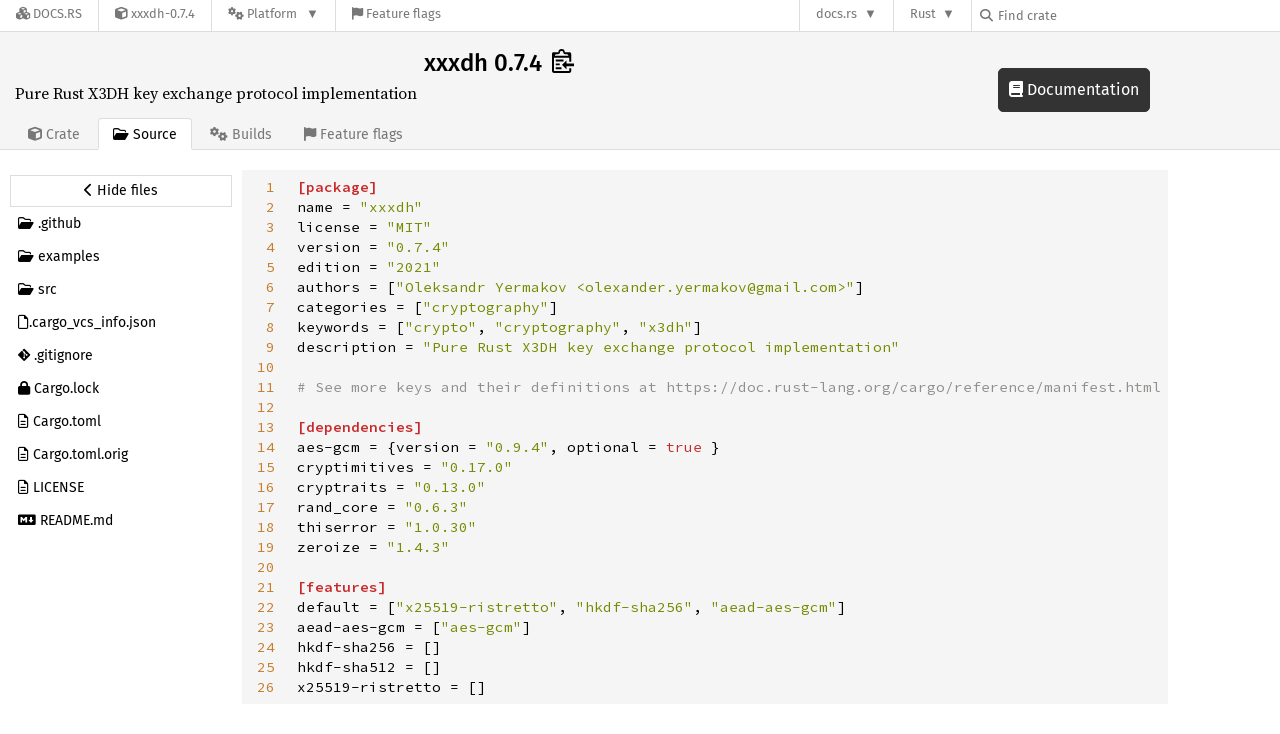

--- FILE ---
content_type: text/html; charset=utf-8
request_url: https://docs.rs/crate/xxxdh/latest/source/Cargo.toml.orig
body_size: 4295
content:
<!DOCTYPE html>
<html lang="en">
    <head>
        <meta charset="UTF-8">
        <meta name="viewport" content="width=device-width, initial-scale=1">
        <meta name="generator" content="docs.rs 0.1.0 (70ee01e6 2026-01-16 )"><link rel="stylesheet" href="/-/static/vendored.css?0-1-0-70ee01e6-2026-01-16" media="all" />
        <link rel="stylesheet" href="/-/static/style.css?0-1-0-70ee01e6-2026-01-16" media="all" />
        <link rel="stylesheet" href="/-/static/font-awesome.css?0-1-0-70ee01e6-2026-01-16" media="all" />

        <link rel="search" href="/-/static/opensearch.xml" type="application/opensearchdescription+xml" title="Docs.rs" />

        <title>xxxdh 0.7.4 - Docs.rs</title><script nonce="RB3Y4EGypzC6YflWB8maYHs0aAuWf2fF0bpDVIf4HthPBSz9">(function() {
    function applyTheme(theme) {
        if (theme) {
            document.documentElement.dataset.docsRsTheme = theme;
        }
    }

    window.addEventListener("storage", ev => {
        if (ev.key === "rustdoc-theme") {
            applyTheme(ev.newValue);
        }
    });

    // see ./storage-change-detection.html for details
    window.addEventListener("message", ev => {
        if (ev.data && ev.data.storage && ev.data.storage.key === "rustdoc-theme") {
            applyTheme(ev.data.storage.value);
        }
    });

    applyTheme(window.localStorage.getItem("rustdoc-theme"));
})();</script><script defer type="text/javascript" nonce="RB3Y4EGypzC6YflWB8maYHs0aAuWf2fF0bpDVIf4HthPBSz9" src="/-/static/menu.js?0-1-0-70ee01e6-2026-01-16"></script>
        <script defer type="text/javascript" nonce="RB3Y4EGypzC6YflWB8maYHs0aAuWf2fF0bpDVIf4HthPBSz9" src="/-/static/index.js?0-1-0-70ee01e6-2026-01-16"></script>
    </head>

    <body class="flex">
<div class="nav-container">
    <div class="container">
        <div class="pure-menu pure-menu-horizontal" role="navigation" aria-label="Main navigation">
            <form action="/releases/search"
                  method="GET"
                  id="nav-search-form"
                  class="landing-search-form-nav  ">

                
                <a href="/" class="pure-menu-heading pure-menu-link docsrs-logo" aria-label="Docs.rs">
                    <span title="Docs.rs"><span class="fa fa-solid fa-cubes " aria-hidden="true"></span></span>
                    <span class="title">Docs.rs</span>
                </a><ul class="pure-menu-list">
    <script id="crate-metadata" type="application/json">
        
        {
            "name": "xxxdh",
            "version": "0.7.4"
        }
    </script><li class="pure-menu-item">
            <a href="/crate/xxxdh/latest" class="pure-menu-link crate-name" title="Pure Rust X3DH key exchange protocol implementation">
                <span class="fa fa-solid fa-cube " aria-hidden="true"></span>
                <span class="title">xxxdh-0.7.4</span>
            </a>
        </li><li class="pure-menu-item pure-menu-has-children">
                <a href="#" class="pure-menu-link" aria-label="Platform">
                    <span class="fa fa-solid fa-gears " aria-hidden="true"></span>
                    <span class="title">Platform</span>
                </a>

                
                <ul class="pure-menu-children" id="platforms" data-url="/crate/xxxdh/latest/menus/platforms/"><li class="pure-menu-item">
            <a href="/xxxdh/latest/i686-pc-windows-msvc/xxxdh/" class="pure-menu-link" data-fragment="retain" rel="">i686-pc-windows-msvc</a>
        </li><li class="pure-menu-item">
            <a href="/xxxdh/latest/i686-unknown-linux-gnu/xxxdh/" class="pure-menu-link" data-fragment="retain" rel="">i686-unknown-linux-gnu</a>
        </li><li class="pure-menu-item">
            <a href="/xxxdh/latest/x86_64-apple-darwin/xxxdh/" class="pure-menu-link" data-fragment="retain" rel="">x86_64-apple-darwin</a>
        </li><li class="pure-menu-item">
            <a href="/xxxdh/latest/x86_64-pc-windows-msvc/xxxdh/" class="pure-menu-link" data-fragment="retain" rel="">x86_64-pc-windows-msvc</a>
        </li><li class="pure-menu-item">
            <a href="/xxxdh/latest/xxxdh/" class="pure-menu-link" data-fragment="retain" rel="">x86_64-unknown-linux-gnu</a>
        </li></ul>
            </li><li class="pure-menu-item">
                <a href="/crate/xxxdh/latest/features" title="Browse available feature flags of xxxdh-0.7.4" class="pure-menu-link">
                    <span class="fa fa-solid fa-flag " aria-hidden="true"></span>
                    <span class="title">Feature flags</span>
                </a>
            </li>
        
    
</ul><div class="spacer"></div>
                
                

<ul class="pure-menu-list">
                    <li class="pure-menu-item pure-menu-has-children">
                        <a href="#" class="pure-menu-link" aria-label="docs.rs">docs.rs</a>
                        <ul class="pure-menu-children aligned-icons"><li class="pure-menu-item"><a class="pure-menu-link" href="/about"><span class="fa fa-solid fa-circle-info " aria-hidden="true"></span> About docs.rs</a></li><li class="pure-menu-item"><a class="pure-menu-link" href="/about/badges"><span class="fa fa-brands fa-fonticons " aria-hidden="true"></span> Badges</a></li><li class="pure-menu-item"><a class="pure-menu-link" href="/about/builds"><span class="fa fa-solid fa-gears " aria-hidden="true"></span> Builds</a></li><li class="pure-menu-item"><a class="pure-menu-link" href="/about/metadata"><span class="fa fa-solid fa-table " aria-hidden="true"></span> Metadata</a></li><li class="pure-menu-item"><a class="pure-menu-link" href="/about/redirections"><span class="fa fa-solid fa-road " aria-hidden="true"></span> Shorthand URLs</a></li><li class="pure-menu-item"><a class="pure-menu-link" href="/about/download"><span class="fa fa-solid fa-download " aria-hidden="true"></span> Download</a></li><li class="pure-menu-item"><a class="pure-menu-link" href="/about/rustdoc-json"><span class="fa fa-solid fa-file-code " aria-hidden="true"></span> Rustdoc JSON</a></li><li class="pure-menu-item"><a class="pure-menu-link" href="/releases/queue"><span class="fa fa-solid fa-gears " aria-hidden="true"></span> Build queue</a></li><li class="pure-menu-item"><a class="pure-menu-link" href="https://foundation.rust-lang.org/policies/privacy-policy/#docs.rs" target="_blank"><span class="fa fa-solid fa-shield-halved " aria-hidden="true"></span> Privacy policy</a></li>
                        </ul>
                    </li>
                </ul>
                <ul class="pure-menu-list"><li class="pure-menu-item pure-menu-has-children">
                        <a href="#" class="pure-menu-link" aria-label="Rust">Rust</a>
                        <ul class="pure-menu-children">
                            <li class="pure-menu-item"><a class="pure-menu-link" href="https://www.rust-lang.org/" target="_blank">Rust website</a></li>
                            <li class="pure-menu-item"><a class="pure-menu-link" href="https://doc.rust-lang.org/book/" target="_blank">The Book</a></li>

                            <li class="pure-menu-item"><a class="pure-menu-link" href="https://doc.rust-lang.org/std/" target="_blank">Standard Library API Reference</a></li>

                            <li class="pure-menu-item"><a class="pure-menu-link" href="https://doc.rust-lang.org/rust-by-example/" target="_blank">Rust by Example</a></li>

                            <li class="pure-menu-item"><a class="pure-menu-link" href="https://doc.rust-lang.org/cargo/guide/" target="_blank">The Cargo Guide</a></li>

                            <li class="pure-menu-item"><a class="pure-menu-link" href="https://doc.rust-lang.org/nightly/clippy" target="_blank">Clippy Documentation</a></li>
                        </ul>
                    </li>
                </ul>
                
                <div id="search-input-nav">
                    <label for="nav-search">
                        <span class="fa fa-solid fa-magnifying-glass " aria-hidden="true"></span>
                    </label>

                    
                    
                    <input id="nav-search" name="query" type="text" aria-label="Find crate by search query" tabindex="-1"
                        placeholder="Find crate"
                        >
                </div>
            </form>
        </div>
    </div>
</div>
    
    <div class="docsrs-package-container">
        <div class="container">
            <div class="description-container">
                

                
                <h1 id="crate-title">
                    xxxdh 0.7.4
                    <span id="clipboard" class="svg-clipboard" title="Copy crate name and version information"></span>
                </h1>

                
                <div class="description">Pure Rust X3DH key exchange protocol implementation</div>


                <div class="pure-menu pure-menu-horizontal">
                    <ul class="pure-menu-list">
                        
                        <li class="pure-menu-item"><a href="/crate/xxxdh/latest"
                                class="pure-menu-link">
                                <span class="fa fa-solid fa-cube " aria-hidden="true"></span>
                                <span class="title"> Crate</span>
                            </a>
                        </li>

                        
                        <li class="pure-menu-item">
                            <a href="/crate/xxxdh/latest/source/Cargo.toml.orig"
                                class="pure-menu-link pure-menu-active">
                                <span class="fa fa-regular fa-folder-open " aria-hidden="true"></span>
                                <span class="title"> Source</span>
                            </a>
                        </li>

                        
                        <li class="pure-menu-item">
                            <a href="/crate/xxxdh/latest/builds"
                                class="pure-menu-link">
                                <span class="fa fa-solid fa-gears " aria-hidden="true"></span>
                                <span class="title"> Builds</span>
                            </a>
                        </li>

                        
                        <li class="pure-menu-item">
                            <a href="/crate/xxxdh/latest/features"
                               class="pure-menu-link">
                                <span class="fa fa-solid fa-flag " aria-hidden="true"></span>
                                <span class="title">Feature flags</span>
                            </a>
                        </li>
                    </ul>
                </div>
            </div><a href="/xxxdh/latest/xxxdh/" class="doc-link">
                    <span class="fa fa-solid fa-book " aria-hidden="true"></span> Documentation
                </a></div>
    </div>

    <div class="container package-page-container small-bottom-pad">
        <div class="pure-g">
            <div id="side-menu" class="pure-u-1 pure-u-sm-7-24 pure-u-md-5-24 source-view">
                <div class="pure-menu package-menu">
                    <ul class="pure-menu-list">
                        
                        
                            <li class="pure-menu-item toggle-source">
                                <button aria-label="Hide source sidebar" title="Hide source sidebar" aria-expanded="true"><span class="left"><span class="fa fa-solid fa-chevron-left " aria-hidden="true"></span></span><span class="right"><span class="fa fa-solid fa-chevron-right " aria-hidden="true"></span></span> <span class="text">Hide files</span></button>
                            </li>
                        
                        <li class="pure-menu-item">
                                
                                <a href="./.github/" class="pure-menu-link">
                                    <span class="fa fa-regular fa-folder-open " aria-hidden="true"></span>

                                    <span class="text">.github</span>
                                </a>
                            </li><li class="pure-menu-item">
                                
                                <a href="./examples/" class="pure-menu-link">
                                    <span class="fa fa-regular fa-folder-open " aria-hidden="true"></span>

                                    <span class="text">examples</span>
                                </a>
                            </li><li class="pure-menu-item">
                                
                                <a href="./src/" class="pure-menu-link">
                                    <span class="fa fa-regular fa-folder-open " aria-hidden="true"></span>

                                    <span class="text">src</span>
                                </a>
                            </li><li class="pure-menu-item">
                                
                                <a href="./.cargo_vcs_info.json" class="pure-menu-link">
                                    <span class="fa fa-regular fa-file " aria-hidden="true"></span><span class="text">.cargo_vcs_info.json</span>
                                </a>
                            </li><li class="pure-menu-item">
                                
                                <a href="./.gitignore" class="pure-menu-link">
                                    
                                        <span class="fa fa-brands fa-git-alt " aria-hidden="true"></span>

                                    

                                    <span class="text">.gitignore</span>
                                </a>
                            </li><li class="pure-menu-item">
                                
                                <a href="./Cargo.lock" class="pure-menu-link">
                                    <span class="fa fa-solid fa-lock " aria-hidden="true"></span>

                                    
                                    <span class="text">Cargo.lock</span>
                                </a>
                            </li><li class="pure-menu-item">
                                
                                <a href="./Cargo.toml" class="pure-menu-link">
                                    <span class="fa fa-regular fa-file-lines " aria-hidden="true"></span>

                                        
                                    <span class="text">Cargo.toml</span>
                                </a>
                            </li><li class="pure-menu-item">
                                
                                <a href="./Cargo.toml.orig" class="pure-menu-link">
                                    <span class="fa fa-regular fa-file-lines " aria-hidden="true"></span>

                                        
                                    <span class="text">Cargo.toml.orig</span>
                                </a>
                            </li><li class="pure-menu-item">
                                
                                <a href="./LICENSE" class="pure-menu-link">
                                    <span class="fa fa-regular fa-file-lines " aria-hidden="true"></span>

                                        
                                    <span class="text">LICENSE</span>
                                </a>
                            </li><li class="pure-menu-item">
                                
                                <a href="./README.md" class="pure-menu-link">
                                    
                                        <span class="fa fa-brands fa-markdown " aria-hidden="true"></span>

                                    
                                    <span class="text">README.md</span>
                                </a>
                            </li></ul>
                </div>
            </div>

            
                
                    
                
                <div id="source-code-container" class="pure-u-1 pure-u-sm-17-24 pure-u-md-19-24">
                    <div data-nosnippet class="source-code"><pre id="line-numbers"><code><a href="#1" id="1">1</a>
<a href="#2" id="2">2</a>
<a href="#3" id="3">3</a>
<a href="#4" id="4">4</a>
<a href="#5" id="5">5</a>
<a href="#6" id="6">6</a>
<a href="#7" id="7">7</a>
<a href="#8" id="8">8</a>
<a href="#9" id="9">9</a>
<a href="#10" id="10">10</a>
<a href="#11" id="11">11</a>
<a href="#12" id="12">12</a>
<a href="#13" id="13">13</a>
<a href="#14" id="14">14</a>
<a href="#15" id="15">15</a>
<a href="#16" id="16">16</a>
<a href="#17" id="17">17</a>
<a href="#18" id="18">18</a>
<a href="#19" id="19">19</a>
<a href="#20" id="20">20</a>
<a href="#21" id="21">21</a>
<a href="#22" id="22">22</a>
<a href="#23" id="23">23</a>
<a href="#24" id="24">24</a>
<a href="#25" id="25">25</a>
<a href="#26" id="26">26</a>
</code></pre></div>
                    <div id="source-code" class="source-code"><pre><code><span class="syntax-source syntax-toml"><span class="syntax-punctuation syntax-definition syntax-table syntax-begin syntax-toml">[</span><span class="syntax-meta syntax-tag syntax-table syntax-toml"><span class="syntax-entity syntax-name syntax-table syntax-toml">package</span></span><span class="syntax-punctuation syntax-definition syntax-table syntax-end syntax-toml">]</span>
<span class="syntax-meta syntax-tag syntax-key syntax-toml"><span class="syntax-entity syntax-name syntax-tag syntax-toml">name</span></span> <span class="syntax-punctuation syntax-definition syntax-key-value syntax-toml">=</span> <span class="syntax-string syntax-quoted syntax-double syntax-basic syntax-toml"><span class="syntax-punctuation syntax-definition syntax-string syntax-begin syntax-toml">&quot;</span>xxxdh<span class="syntax-punctuation syntax-definition syntax-string syntax-end syntax-toml">&quot;</span></span>
<span class="syntax-meta syntax-tag syntax-key syntax-toml"><span class="syntax-entity syntax-name syntax-tag syntax-toml">license</span></span> <span class="syntax-punctuation syntax-definition syntax-key-value syntax-toml">=</span> <span class="syntax-string syntax-quoted syntax-double syntax-basic syntax-toml"><span class="syntax-punctuation syntax-definition syntax-string syntax-begin syntax-toml">&quot;</span>MIT<span class="syntax-punctuation syntax-definition syntax-string syntax-end syntax-toml">&quot;</span></span>
<span class="syntax-meta syntax-tag syntax-key syntax-toml"><span class="syntax-entity syntax-name syntax-tag syntax-toml">version</span></span> <span class="syntax-punctuation syntax-definition syntax-key-value syntax-toml">=</span> <span class="syntax-string syntax-quoted syntax-double syntax-basic syntax-toml"><span class="syntax-punctuation syntax-definition syntax-string syntax-begin syntax-toml">&quot;</span>0.7.4<span class="syntax-punctuation syntax-definition syntax-string syntax-end syntax-toml">&quot;</span></span>
<span class="syntax-meta syntax-tag syntax-key syntax-toml"><span class="syntax-entity syntax-name syntax-tag syntax-toml">edition</span></span> <span class="syntax-punctuation syntax-definition syntax-key-value syntax-toml">=</span> <span class="syntax-string syntax-quoted syntax-double syntax-basic syntax-toml"><span class="syntax-punctuation syntax-definition syntax-string syntax-begin syntax-toml">&quot;</span>2021<span class="syntax-punctuation syntax-definition syntax-string syntax-end syntax-toml">&quot;</span></span>
<span class="syntax-meta syntax-tag syntax-key syntax-toml"><span class="syntax-entity syntax-name syntax-tag syntax-toml">authors</span></span> <span class="syntax-punctuation syntax-definition syntax-key-value syntax-toml">=</span> <span class="syntax-punctuation syntax-definition syntax-array syntax-begin syntax-toml">[</span><span class="syntax-string syntax-quoted syntax-double syntax-basic syntax-toml"><span class="syntax-punctuation syntax-definition syntax-string syntax-begin syntax-toml">&quot;</span>Oleksandr Yermakov &lt;olexander.yermakov@gmail.com&gt;<span class="syntax-punctuation syntax-definition syntax-string syntax-end syntax-toml">&quot;</span></span><span class="syntax-punctuation syntax-definition syntax-array syntax-end syntax-toml">]</span>
<span class="syntax-meta syntax-tag syntax-key syntax-toml"><span class="syntax-entity syntax-name syntax-tag syntax-toml">categories</span></span> <span class="syntax-punctuation syntax-definition syntax-key-value syntax-toml">=</span> <span class="syntax-punctuation syntax-definition syntax-array syntax-begin syntax-toml">[</span><span class="syntax-string syntax-quoted syntax-double syntax-basic syntax-toml"><span class="syntax-punctuation syntax-definition syntax-string syntax-begin syntax-toml">&quot;</span>cryptography<span class="syntax-punctuation syntax-definition syntax-string syntax-end syntax-toml">&quot;</span></span><span class="syntax-punctuation syntax-definition syntax-array syntax-end syntax-toml">]</span>
<span class="syntax-meta syntax-tag syntax-key syntax-toml"><span class="syntax-entity syntax-name syntax-tag syntax-toml">keywords</span></span> <span class="syntax-punctuation syntax-definition syntax-key-value syntax-toml">=</span> <span class="syntax-punctuation syntax-definition syntax-array syntax-begin syntax-toml">[</span><span class="syntax-string syntax-quoted syntax-double syntax-basic syntax-toml"><span class="syntax-punctuation syntax-definition syntax-string syntax-begin syntax-toml">&quot;</span>crypto<span class="syntax-punctuation syntax-definition syntax-string syntax-end syntax-toml">&quot;</span></span><span class="syntax-punctuation syntax-separator syntax-array syntax-toml">,</span> <span class="syntax-string syntax-quoted syntax-double syntax-basic syntax-toml"><span class="syntax-punctuation syntax-definition syntax-string syntax-begin syntax-toml">&quot;</span>cryptography<span class="syntax-punctuation syntax-definition syntax-string syntax-end syntax-toml">&quot;</span></span><span class="syntax-punctuation syntax-separator syntax-array syntax-toml">,</span> <span class="syntax-string syntax-quoted syntax-double syntax-basic syntax-toml"><span class="syntax-punctuation syntax-definition syntax-string syntax-begin syntax-toml">&quot;</span>x3dh<span class="syntax-punctuation syntax-definition syntax-string syntax-end syntax-toml">&quot;</span></span><span class="syntax-punctuation syntax-definition syntax-array syntax-end syntax-toml">]</span>
<span class="syntax-meta syntax-tag syntax-key syntax-toml"><span class="syntax-entity syntax-name syntax-tag syntax-toml">description</span></span> <span class="syntax-punctuation syntax-definition syntax-key-value syntax-toml">=</span> <span class="syntax-string syntax-quoted syntax-double syntax-basic syntax-toml"><span class="syntax-punctuation syntax-definition syntax-string syntax-begin syntax-toml">&quot;</span>Pure Rust X3DH key exchange protocol implementation<span class="syntax-punctuation syntax-definition syntax-string syntax-end syntax-toml">&quot;</span></span>

<span class="syntax-comment syntax-line syntax-number-sign syntax-toml"><span class="syntax-punctuation syntax-definition syntax-comment syntax-toml">#</span> See more keys and their definitions at https://doc.rust-lang.org/cargo/reference/manifest.html</span>

<span class="syntax-punctuation syntax-definition syntax-table syntax-begin syntax-toml">[</span><span class="syntax-meta syntax-tag syntax-table syntax-toml"><span class="syntax-entity syntax-name syntax-table syntax-toml">dependencies</span></span><span class="syntax-punctuation syntax-definition syntax-table syntax-end syntax-toml">]</span>
<span class="syntax-meta syntax-tag syntax-key syntax-toml"><span class="syntax-entity syntax-name syntax-tag syntax-toml">aes-gcm</span></span> <span class="syntax-punctuation syntax-definition syntax-key-value syntax-toml">=</span> <span class="syntax-punctuation syntax-definition syntax-inline-table syntax-begin syntax-toml">{</span><span class="syntax-meta syntax-tag syntax-key syntax-toml"><span class="syntax-entity syntax-name syntax-tag syntax-toml">version</span></span> <span class="syntax-punctuation syntax-definition syntax-key-value syntax-toml">=</span> <span class="syntax-string syntax-quoted syntax-double syntax-basic syntax-toml"><span class="syntax-punctuation syntax-definition syntax-string syntax-begin syntax-toml">&quot;</span>0.9.4<span class="syntax-punctuation syntax-definition syntax-string syntax-end syntax-toml">&quot;</span></span><span class="syntax-punctuation syntax-separator syntax-inline-table syntax-toml">,</span> <span class="syntax-meta syntax-tag syntax-key syntax-toml"><span class="syntax-entity syntax-name syntax-tag syntax-toml">optional</span></span> <span class="syntax-punctuation syntax-definition syntax-key-value syntax-toml">=</span> <span class="syntax-constant syntax-language syntax-toml">true</span> <span class="syntax-punctuation syntax-definition syntax-inline-table syntax-end syntax-toml">}</span>
<span class="syntax-meta syntax-tag syntax-key syntax-toml"><span class="syntax-entity syntax-name syntax-tag syntax-toml">cryptimitives</span></span> <span class="syntax-punctuation syntax-definition syntax-key-value syntax-toml">=</span> <span class="syntax-string syntax-quoted syntax-double syntax-basic syntax-toml"><span class="syntax-punctuation syntax-definition syntax-string syntax-begin syntax-toml">&quot;</span>0.17.0<span class="syntax-punctuation syntax-definition syntax-string syntax-end syntax-toml">&quot;</span></span>
<span class="syntax-meta syntax-tag syntax-key syntax-toml"><span class="syntax-entity syntax-name syntax-tag syntax-toml">cryptraits</span></span> <span class="syntax-punctuation syntax-definition syntax-key-value syntax-toml">=</span> <span class="syntax-string syntax-quoted syntax-double syntax-basic syntax-toml"><span class="syntax-punctuation syntax-definition syntax-string syntax-begin syntax-toml">&quot;</span>0.13.0<span class="syntax-punctuation syntax-definition syntax-string syntax-end syntax-toml">&quot;</span></span>
<span class="syntax-meta syntax-tag syntax-key syntax-toml"><span class="syntax-entity syntax-name syntax-tag syntax-toml">rand_core</span></span> <span class="syntax-punctuation syntax-definition syntax-key-value syntax-toml">=</span> <span class="syntax-string syntax-quoted syntax-double syntax-basic syntax-toml"><span class="syntax-punctuation syntax-definition syntax-string syntax-begin syntax-toml">&quot;</span>0.6.3<span class="syntax-punctuation syntax-definition syntax-string syntax-end syntax-toml">&quot;</span></span>
<span class="syntax-meta syntax-tag syntax-key syntax-toml"><span class="syntax-entity syntax-name syntax-tag syntax-toml">thiserror</span></span> <span class="syntax-punctuation syntax-definition syntax-key-value syntax-toml">=</span> <span class="syntax-string syntax-quoted syntax-double syntax-basic syntax-toml"><span class="syntax-punctuation syntax-definition syntax-string syntax-begin syntax-toml">&quot;</span>1.0.30<span class="syntax-punctuation syntax-definition syntax-string syntax-end syntax-toml">&quot;</span></span>
<span class="syntax-meta syntax-tag syntax-key syntax-toml"><span class="syntax-entity syntax-name syntax-tag syntax-toml">zeroize</span></span> <span class="syntax-punctuation syntax-definition syntax-key-value syntax-toml">=</span> <span class="syntax-string syntax-quoted syntax-double syntax-basic syntax-toml"><span class="syntax-punctuation syntax-definition syntax-string syntax-begin syntax-toml">&quot;</span>1.4.3<span class="syntax-punctuation syntax-definition syntax-string syntax-end syntax-toml">&quot;</span></span>

<span class="syntax-punctuation syntax-definition syntax-table syntax-begin syntax-toml">[</span><span class="syntax-meta syntax-tag syntax-table syntax-toml"><span class="syntax-entity syntax-name syntax-table syntax-toml">features</span></span><span class="syntax-punctuation syntax-definition syntax-table syntax-end syntax-toml">]</span>
<span class="syntax-meta syntax-tag syntax-key syntax-toml"><span class="syntax-entity syntax-name syntax-tag syntax-toml">default</span></span> <span class="syntax-punctuation syntax-definition syntax-key-value syntax-toml">=</span> <span class="syntax-punctuation syntax-definition syntax-array syntax-begin syntax-toml">[</span><span class="syntax-string syntax-quoted syntax-double syntax-basic syntax-toml"><span class="syntax-punctuation syntax-definition syntax-string syntax-begin syntax-toml">&quot;</span>x25519-ristretto<span class="syntax-punctuation syntax-definition syntax-string syntax-end syntax-toml">&quot;</span></span><span class="syntax-punctuation syntax-separator syntax-array syntax-toml">,</span> <span class="syntax-string syntax-quoted syntax-double syntax-basic syntax-toml"><span class="syntax-punctuation syntax-definition syntax-string syntax-begin syntax-toml">&quot;</span>hkdf-sha256<span class="syntax-punctuation syntax-definition syntax-string syntax-end syntax-toml">&quot;</span></span><span class="syntax-punctuation syntax-separator syntax-array syntax-toml">,</span> <span class="syntax-string syntax-quoted syntax-double syntax-basic syntax-toml"><span class="syntax-punctuation syntax-definition syntax-string syntax-begin syntax-toml">&quot;</span>aead-aes-gcm<span class="syntax-punctuation syntax-definition syntax-string syntax-end syntax-toml">&quot;</span></span><span class="syntax-punctuation syntax-definition syntax-array syntax-end syntax-toml">]</span>
<span class="syntax-meta syntax-tag syntax-key syntax-toml"><span class="syntax-entity syntax-name syntax-tag syntax-toml">aead-aes-gcm</span></span> <span class="syntax-punctuation syntax-definition syntax-key-value syntax-toml">=</span> <span class="syntax-punctuation syntax-definition syntax-array syntax-begin syntax-toml">[</span><span class="syntax-string syntax-quoted syntax-double syntax-basic syntax-toml"><span class="syntax-punctuation syntax-definition syntax-string syntax-begin syntax-toml">&quot;</span>aes-gcm<span class="syntax-punctuation syntax-definition syntax-string syntax-end syntax-toml">&quot;</span></span><span class="syntax-punctuation syntax-definition syntax-array syntax-end syntax-toml">]</span>
<span class="syntax-meta syntax-tag syntax-key syntax-toml"><span class="syntax-entity syntax-name syntax-tag syntax-toml">hkdf-sha256</span></span> <span class="syntax-punctuation syntax-definition syntax-key-value syntax-toml">=</span> <span class="syntax-punctuation syntax-definition syntax-array syntax-begin syntax-toml">[</span><span class="syntax-punctuation syntax-definition syntax-array syntax-end syntax-toml">]</span>
<span class="syntax-meta syntax-tag syntax-key syntax-toml"><span class="syntax-entity syntax-name syntax-tag syntax-toml">hkdf-sha512</span></span> <span class="syntax-punctuation syntax-definition syntax-key-value syntax-toml">=</span> <span class="syntax-punctuation syntax-definition syntax-array syntax-begin syntax-toml">[</span><span class="syntax-punctuation syntax-definition syntax-array syntax-end syntax-toml">]</span>
<span class="syntax-meta syntax-tag syntax-key syntax-toml"><span class="syntax-entity syntax-name syntax-tag syntax-toml">x25519-ristretto</span></span> <span class="syntax-punctuation syntax-definition syntax-key-value syntax-toml">=</span> <span class="syntax-punctuation syntax-definition syntax-array syntax-begin syntax-toml">[</span><span class="syntax-punctuation syntax-definition syntax-array syntax-end syntax-toml">]</span>
</span></code></pre></div>
                </div></div>
    </div>
        <script nonce="RB3Y4EGypzC6YflWB8maYHs0aAuWf2fF0bpDVIf4HthPBSz9" type="text/javascript" src="/-/static/source.js?0-1-0-70ee01e6-2026-01-16"></script>
    </body>
</html>